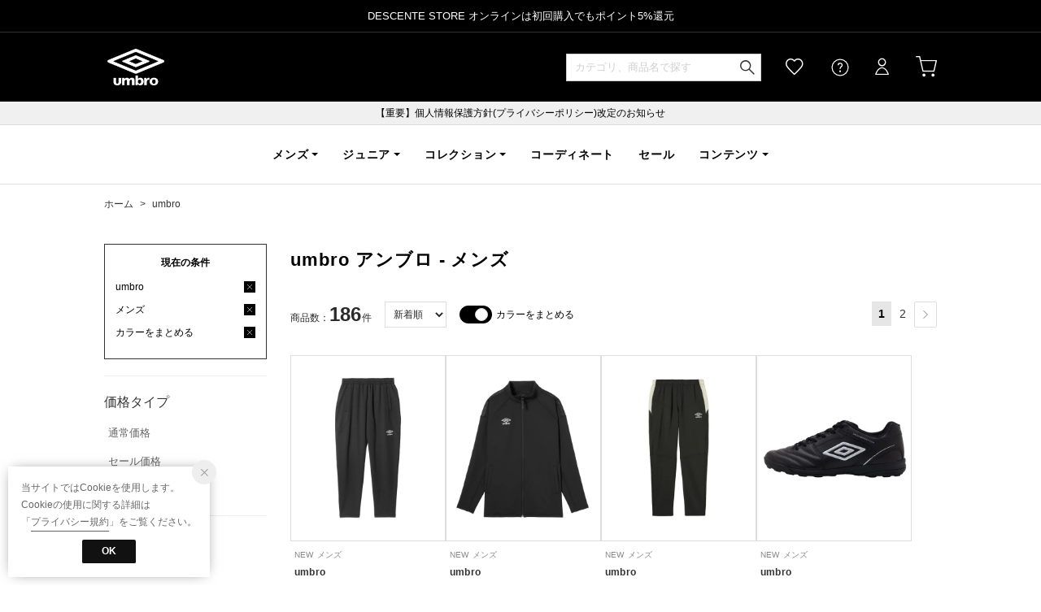

--- FILE ---
content_type: text/css
request_url: https://media.aws.locondo.jp/descentestatic/common/css/pc/header_umbro.css?rev=e6bf53521b5f62494721bef1e44410d3a098fbd3_1768886649_491497
body_size: 1098
content:
/* font指定 */
body {
  font-family: "RivieraNights", "Noto Sans JP", "ヒラギノ角ゴ ProN W3", sans-serif;
}

/* 帯カラー */
#header_top #info_box_bottom {
  background: #000;
  padding-top: 5px;
  padding-bottom: 5px;
  border-bottom:1px solid #333;
}
#header_top #info_box_bottom * {
  color: #fff;
  font-size: 13px;
  line-height: 1.5;
}
/* ヘッダ */
.headrelative {
  background: #000;
  color: #FFF;
}
#nav_user #user_login:before, #nav_user #user_help:before, #nav_user #user_favorite:before, #nav_user #user_cart:before {
  color: #FFF;
}
/* 
#nav_user .Dropdown .drop{
  background: #000;
}
#nav_user .menu-item a{
  color: #fff;
} */

/* メンズ ジュニア */
#umbroHeader .header-nav > li:nth-of-type(1) .drop_inner_list,
#umbroHeader .header-nav > li:nth-of-type(2) .drop_inner_list{
  width: 240px;
}
/* コレクション */
#umbroHeader .header-nav > li:nth-of-type(3) .drop_inner_list_flex {
  align-items: flex-start;
}
#umbroHeader .header-nav > li:nth-of-type(3) .drop_inner_bold {
  width: 200px;
  line-height: 1.75;
}
#umbroHeader .header-nav > li:nth-of-type(3) .drop_inner_bold span {
  display: block;
  margin-top: 5px;
  font-size: 12px;
  color: #666;
  font-weight: normal;
}

--- FILE ---
content_type: application/x-javascript
request_url: https://media.aws.locondo.jp/_assets/js/boem-cookie.js?rev=e6bf53521b5f62494721bef1e44410d3a098fbd3_1768886649_491497
body_size: 3382
content:
$(function () {
  // メソッド定義していく
  $.extend({
    // ポップアップ
    cookiePopup: function () {
      setTimeout(function () {
        $('#cookieWrap').css('display', 'inline-block');
      }, 1000);
    },
    // OK押したとき
    cookieConfirm: function () {
      // ローカルストレージにいれる
      localStorage.setItem('cookieConfirm', cookieConfirmId);
      // #cookieWrapを消す
      $('#cookieWrap').remove();

      // スマホカタログ処理
      $.spCatalogFilterDef();
    },

    // スマホカタログ絞り込みボタンがかぶる
    spCatalogFilterSet: function () {
      // 絞り込みボタンが有るとき
      if ($('#btn_catalogFilter').length) {
        $('#btn_catalogFilter').css('bottom', '100px');
      }
      if ($('#btn_catalogModalFilter').length) {
        $('#btn_catalogModalFilter').css('bottom', '100px');
      }
      // マイサイズボタンが有るとき
      if ($('#btn_catalogMysizeFilter').length) {
        $('#btn_catalogMysizeFilter').css('bottom', '100px');
      }
    },
    // スマホカタログ絞り込みボタンを既定値に戻す
    spCatalogFilterDef: function () {

      var schema = $('#schema').val();
      // 絞り込みボタンが有るとき
      if ($('#btn_catalogFilter').length && schema != 'fashionwalker' && schema != 'sws' && schema != 'mej' && schema != 'raboki') {
        $('#btn_catalogFilter').css('bottom', '30px');
      } else if ($('#btn_catalogFilter').length && schema == 'fashionwalker' || schema == 'sws') {
        $('#btn_catalogFilter').css('bottom', '0');
      } else if ($('#btn_catalogFilter').length && schema == 'mej' || schema == 'raboki') {
        $('#btn_catalogFilter').css('bottom', '76px');
      }
      // 絞り込みボタンが有るとき (サイズUI)
      if ($('#btn_catalogModalFilter').length && schema != 'fashionwalker' && schema != 'sws' && schema != 'mej' && schema != 'raboki') {
        $('#btn_catalogModalFilter').css('bottom', '30px');
      } else if ($('#btn_catalogModalFilter').length && schema == 'fashionwalker' || schema == 'sws') {
        $('#btn_catalogModalFilter').css('bottom', '0');
      } else if ($('#btn_catalogModalFilter').length && schema == 'mej' || schema == 'raboki') {
        $('#btn_catalogModalFilter').css('bottom', '76px');
      }

      // マイサイズボタンが有るとき
      if ($('#btn_catalogMysizeFilter').length && schema != 'fashionwalker' && schema != 'sws' && schema != 'mej' && schema != 'raboki') {
        $('#btn_catalogMysizeFilter').css('bottom', '30px');
      } else if ($('#btn_catalogFilter').length && schema == 'fashionwalker' || schema == 'sws') {
        $('#btn_catalogFilter').css('bottom', '0');
      } else if ($('#btn_catalogFilter').length && schema == 'mej' || schema == 'raboki') {
        $('#btn_catalogMysizeFilter').css('bottom', '76px');
      }
    }

  });

  // 1000 * 60 * 60 * 24 * 365 = 31536000000
  var cookieYearly = Math.floor(Date.now() / 31536000000).toString();
  var cookieConfirmId = 'cookie' + cookieYearly;

  // ローカルストレージの値をみる
  var checkCookie = localStorage.getItem('cookieConfirm');
  if (checkCookie) {
    // OKルート
    if (checkCookie == cookieConfirmId) {
      // 1年以内なら要素消してしまう
      $('#cookieWrap').remove();
    } else {
      // 1年以上経過の場合は再表示
      $.cookiePopup();
    }
  } else {
    // まだOKしていないか初回 #cookieWrapを表示
    $.cookiePopup();
  }
});